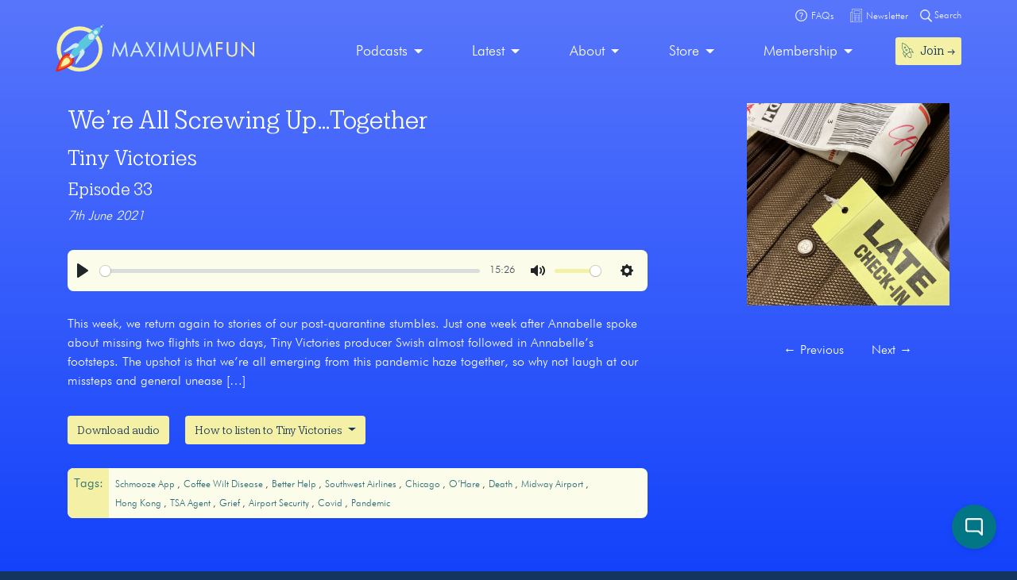

--- FILE ---
content_type: text/html; charset=UTF-8
request_url: https://maximumfun.org/episodes/tiny-victories/were-all-screwing-up-together/
body_size: 16414
content:
<!doctype html>
<html lang="en-US">
<head>

	<script>
(function(i,s,o,g,r,a,m){i['GoogleAnalyticsObject']=r;i[r]=i[r]||function(){
(i[r].q=i[r].q||[]).push(arguments)},i[r].l=1*new Date();a=s.createElement(o),
m=s.getElementsByTagName(o)[0];a.async=1;a.src=g;m.parentNode.insertBefore(a,m)
})(window,document,'script','https://www.google-analytics.com/analytics.js','ga');

ga('create', 'UA-82908-1', 'auto');
ga('send', 'pageview');
</script>   
	<meta charset="UTF-8">
	<meta name="viewport" content="width=device-width, initial-scale=1, shrink-to-fit=no">	
	<title>We’re All Screwing Up…Together | Maximum Fun</title>
	<style>img:is([sizes="auto" i], [sizes^="auto," i]) { contain-intrinsic-size: 3000px 1500px }</style>
	
<!-- The SEO Framework by Sybre Waaijer -->
<link rel="canonical" href="https://maximumfun.org/episodes/tiny-victories/were-all-screwing-up-together/" />
<meta name="description" content="This week, we return again to stories of our post-quarantine stumbles. Just one week after Annabelle spoke about missing two flights in two days…" />
<meta property="og:type" content="article" />
<meta property="og:locale" content="en_US" />
<meta property="og:site_name" content="Maximum Fun" />
<meta property="og:title" content="We’re All Screwing Up…Together | Maximum Fun" />
<meta property="og:description" content="This week, we return again to stories of our post-quarantine stumbles. Just one week after Annabelle spoke about missing two flights in two days, Tiny Victories producer Swish almost followed in…" />
<meta property="og:url" content="https://maximumfun.org/episodes/tiny-victories/were-all-screwing-up-together/" />
<meta property="og:image" content="https://maximumfun.org/wp-content/uploads/2021/06/TV-LateBag.png" />
<meta property="og:image:width" content="700" />
<meta property="og:image:height" content="700" />
<meta property="article:published_time" content="2021-06-07T10:00:50+00:00" />
<meta property="article:modified_time" content="2021-06-07T17:50:25+00:00" />
<meta name="twitter:card" content="summary_large_image" />
<meta name="twitter:creator" content="@Swish" />
<meta name="twitter:title" content="We’re All Screwing Up…Together | Maximum Fun" />
<meta name="twitter:description" content="This week, we return again to stories of our post-quarantine stumbles. Just one week after Annabelle spoke about missing two flights in two days, Tiny Victories producer Swish almost followed in…" />
<meta name="twitter:image" content="https://maximumfun.org/wp-content/uploads/2021/06/TV-LateBag.png" />
<meta name="google-site-verification" content="ZtBXlFs7NGUys92jWajeBVmnBoEcDYLg8KTtvuKOQ_o" />
<script type="application/ld+json">{"@context":"https://schema.org","@graph":[{"@type":"WebSite","@id":"https://maximumfun.org/#/schema/WebSite","url":"https://maximumfun.org/","name":"Maximum Fun","description":"A worker-owned network of artist-owned shows supported – directly – by you!","inLanguage":"en-US","potentialAction":{"@type":"SearchAction","target":{"@type":"EntryPoint","urlTemplate":"https://maximumfun.org/search/{search_term_string}/"},"query-input":"required name=search_term_string"},"publisher":{"@type":"Organization","@id":"https://maximumfun.org/#/schema/Organization","name":"Maximum Fun","url":"https://maximumfun.org/","logo":{"@type":"ImageObject","url":"https://maximumfun.org/wp-content/uploads/2019/02/cropped-favicon-512x512.png","contentUrl":"https://maximumfun.org/wp-content/uploads/2019/02/cropped-favicon-512x512.png","width":512,"height":512}}},{"@type":"WebPage","@id":"https://maximumfun.org/episodes/tiny-victories/were-all-screwing-up-together/","url":"https://maximumfun.org/episodes/tiny-victories/were-all-screwing-up-together/","name":"We’re All Screwing Up…Together | Maximum Fun","description":"This week, we return again to stories of our post-quarantine stumbles. Just one week after Annabelle spoke about missing two flights in two days…","inLanguage":"en-US","isPartOf":{"@id":"https://maximumfun.org/#/schema/WebSite"},"breadcrumb":{"@type":"BreadcrumbList","@id":"https://maximumfun.org/#/schema/BreadcrumbList","itemListElement":[{"@type":"ListItem","position":1,"item":"https://maximumfun.org/","name":"Maximum Fun"},{"@type":"ListItem","position":2,"item":"https://maximumfun.org/episodes/","name":"Episodes"},{"@type":"ListItem","position":3,"item":"https://maximumfun.org/parent-podcast/tiny-victories/","name":"Tiny Victories"},{"@type":"ListItem","position":4,"name":"We’re All Screwing Up…Together"}]},"potentialAction":{"@type":"ReadAction","target":"https://maximumfun.org/episodes/tiny-victories/were-all-screwing-up-together/"},"datePublished":"2021-06-07T10:00:50+00:00","dateModified":"2021-06-07T17:50:25+00:00","author":{"@type":"Person","@id":"https://maximumfun.org/#/schema/Person/68d72c4ca6a069b59f515900ed8618e5","name":"Laura Swisher","sameAs":"https://twitter.com/Swish"}}]}</script>
<!-- / The SEO Framework by Sybre Waaijer | 5.12ms meta | 0.53ms boot -->


<link rel="alternate" type="application/rss+xml" title="Maximum Fun &raquo; Feed" href="https://maximumfun.org/feed/" />
<link rel="alternate" type="application/rss+xml" title="Maximum Fun &raquo; Comments Feed" href="https://maximumfun.org/comments/feed/" />
<link rel='stylesheet' id='wp-block-library-css' href='https://maximumfun.org/wp-includes/css/dist/block-library/style.min.css?ver=6.8.3' type='text/css' media='all' />
<style id='classic-theme-styles-inline-css' type='text/css'>
/*! This file is auto-generated */
.wp-block-button__link{color:#fff;background-color:#32373c;border-radius:9999px;box-shadow:none;text-decoration:none;padding:calc(.667em + 2px) calc(1.333em + 2px);font-size:1.125em}.wp-block-file__button{background:#32373c;color:#fff;text-decoration:none}
</style>
<style id='hot-random-image-hot-random-image-block-style-inline-css' type='text/css'>
/*!***************************************************************************************************************************************************************************************************************************************!*\
  !*** css ./node_modules/css-loader/dist/cjs.js??ruleSet[1].rules[4].use[1]!./node_modules/postcss-loader/dist/cjs.js??ruleSet[1].rules[4].use[2]!./node_modules/sass-loader/dist/cjs.js??ruleSet[1].rules[4].use[3]!./src/style.scss ***!
  \***************************************************************************************************************************************************************************************************************************************/
/**
 * The following styles get applied both on the front of your site
 * and in the editor.
 *
 * Replace them with your own styles or remove the file completely.
 */

/*# sourceMappingURL=style-index.css.map*/
</style>
<style id='safe-svg-svg-icon-style-inline-css' type='text/css'>
.safe-svg-cover{text-align:center}.safe-svg-cover .safe-svg-inside{display:inline-block;max-width:100%}.safe-svg-cover svg{fill:currentColor;height:100%;max-height:100%;max-width:100%;width:100%}

</style>
<link rel='stylesheet' id='wp-components-css' href='https://maximumfun.org/wp-includes/css/dist/components/style.min.css?ver=6.8.3' type='text/css' media='all' />
<link rel='stylesheet' id='wp-preferences-css' href='https://maximumfun.org/wp-includes/css/dist/preferences/style.min.css?ver=6.8.3' type='text/css' media='all' />
<link rel='stylesheet' id='wp-block-editor-css' href='https://maximumfun.org/wp-includes/css/dist/block-editor/style.min.css?ver=6.8.3' type='text/css' media='all' />
<link rel='stylesheet' id='popup-maker-block-library-style-css' href='https://maximumfun.org/wp-content/plugins/popup-maker/dist/packages/block-library-style.css?ver=dbea705cfafe089d65f1' type='text/css' media='all' />
<style id='global-styles-inline-css' type='text/css'>
:root{--wp--preset--aspect-ratio--square: 1;--wp--preset--aspect-ratio--4-3: 4/3;--wp--preset--aspect-ratio--3-4: 3/4;--wp--preset--aspect-ratio--3-2: 3/2;--wp--preset--aspect-ratio--2-3: 2/3;--wp--preset--aspect-ratio--16-9: 16/9;--wp--preset--aspect-ratio--9-16: 9/16;--wp--preset--color--black: #000000;--wp--preset--color--cyan-bluish-gray: #abb8c3;--wp--preset--color--white: #ffffff;--wp--preset--color--pale-pink: #f78da7;--wp--preset--color--vivid-red: #cf2e2e;--wp--preset--color--luminous-vivid-orange: #ff6900;--wp--preset--color--luminous-vivid-amber: #fcb900;--wp--preset--color--light-green-cyan: #7bdcb5;--wp--preset--color--vivid-green-cyan: #00d084;--wp--preset--color--pale-cyan-blue: #8ed1fc;--wp--preset--color--vivid-cyan-blue: #0693e3;--wp--preset--color--vivid-purple: #9b51e0;--wp--preset--gradient--vivid-cyan-blue-to-vivid-purple: linear-gradient(135deg,rgba(6,147,227,1) 0%,rgb(155,81,224) 100%);--wp--preset--gradient--light-green-cyan-to-vivid-green-cyan: linear-gradient(135deg,rgb(122,220,180) 0%,rgb(0,208,130) 100%);--wp--preset--gradient--luminous-vivid-amber-to-luminous-vivid-orange: linear-gradient(135deg,rgba(252,185,0,1) 0%,rgba(255,105,0,1) 100%);--wp--preset--gradient--luminous-vivid-orange-to-vivid-red: linear-gradient(135deg,rgba(255,105,0,1) 0%,rgb(207,46,46) 100%);--wp--preset--gradient--very-light-gray-to-cyan-bluish-gray: linear-gradient(135deg,rgb(238,238,238) 0%,rgb(169,184,195) 100%);--wp--preset--gradient--cool-to-warm-spectrum: linear-gradient(135deg,rgb(74,234,220) 0%,rgb(151,120,209) 20%,rgb(207,42,186) 40%,rgb(238,44,130) 60%,rgb(251,105,98) 80%,rgb(254,248,76) 100%);--wp--preset--gradient--blush-light-purple: linear-gradient(135deg,rgb(255,206,236) 0%,rgb(152,150,240) 100%);--wp--preset--gradient--blush-bordeaux: linear-gradient(135deg,rgb(254,205,165) 0%,rgb(254,45,45) 50%,rgb(107,0,62) 100%);--wp--preset--gradient--luminous-dusk: linear-gradient(135deg,rgb(255,203,112) 0%,rgb(199,81,192) 50%,rgb(65,88,208) 100%);--wp--preset--gradient--pale-ocean: linear-gradient(135deg,rgb(255,245,203) 0%,rgb(182,227,212) 50%,rgb(51,167,181) 100%);--wp--preset--gradient--electric-grass: linear-gradient(135deg,rgb(202,248,128) 0%,rgb(113,206,126) 100%);--wp--preset--gradient--midnight: linear-gradient(135deg,rgb(2,3,129) 0%,rgb(40,116,252) 100%);--wp--preset--font-size--small: 13px;--wp--preset--font-size--medium: 20px;--wp--preset--font-size--large: 36px;--wp--preset--font-size--x-large: 42px;--wp--preset--spacing--20: 0.44rem;--wp--preset--spacing--30: 0.67rem;--wp--preset--spacing--40: 1rem;--wp--preset--spacing--50: 1.5rem;--wp--preset--spacing--60: 2.25rem;--wp--preset--spacing--70: 3.38rem;--wp--preset--spacing--80: 5.06rem;--wp--preset--shadow--natural: 6px 6px 9px rgba(0, 0, 0, 0.2);--wp--preset--shadow--deep: 12px 12px 50px rgba(0, 0, 0, 0.4);--wp--preset--shadow--sharp: 6px 6px 0px rgba(0, 0, 0, 0.2);--wp--preset--shadow--outlined: 6px 6px 0px -3px rgba(255, 255, 255, 1), 6px 6px rgba(0, 0, 0, 1);--wp--preset--shadow--crisp: 6px 6px 0px rgba(0, 0, 0, 1);}:where(.is-layout-flex){gap: 0.5em;}:where(.is-layout-grid){gap: 0.5em;}body .is-layout-flex{display: flex;}.is-layout-flex{flex-wrap: wrap;align-items: center;}.is-layout-flex > :is(*, div){margin: 0;}body .is-layout-grid{display: grid;}.is-layout-grid > :is(*, div){margin: 0;}:where(.wp-block-columns.is-layout-flex){gap: 2em;}:where(.wp-block-columns.is-layout-grid){gap: 2em;}:where(.wp-block-post-template.is-layout-flex){gap: 1.25em;}:where(.wp-block-post-template.is-layout-grid){gap: 1.25em;}.has-black-color{color: var(--wp--preset--color--black) !important;}.has-cyan-bluish-gray-color{color: var(--wp--preset--color--cyan-bluish-gray) !important;}.has-white-color{color: var(--wp--preset--color--white) !important;}.has-pale-pink-color{color: var(--wp--preset--color--pale-pink) !important;}.has-vivid-red-color{color: var(--wp--preset--color--vivid-red) !important;}.has-luminous-vivid-orange-color{color: var(--wp--preset--color--luminous-vivid-orange) !important;}.has-luminous-vivid-amber-color{color: var(--wp--preset--color--luminous-vivid-amber) !important;}.has-light-green-cyan-color{color: var(--wp--preset--color--light-green-cyan) !important;}.has-vivid-green-cyan-color{color: var(--wp--preset--color--vivid-green-cyan) !important;}.has-pale-cyan-blue-color{color: var(--wp--preset--color--pale-cyan-blue) !important;}.has-vivid-cyan-blue-color{color: var(--wp--preset--color--vivid-cyan-blue) !important;}.has-vivid-purple-color{color: var(--wp--preset--color--vivid-purple) !important;}.has-black-background-color{background-color: var(--wp--preset--color--black) !important;}.has-cyan-bluish-gray-background-color{background-color: var(--wp--preset--color--cyan-bluish-gray) !important;}.has-white-background-color{background-color: var(--wp--preset--color--white) !important;}.has-pale-pink-background-color{background-color: var(--wp--preset--color--pale-pink) !important;}.has-vivid-red-background-color{background-color: var(--wp--preset--color--vivid-red) !important;}.has-luminous-vivid-orange-background-color{background-color: var(--wp--preset--color--luminous-vivid-orange) !important;}.has-luminous-vivid-amber-background-color{background-color: var(--wp--preset--color--luminous-vivid-amber) !important;}.has-light-green-cyan-background-color{background-color: var(--wp--preset--color--light-green-cyan) !important;}.has-vivid-green-cyan-background-color{background-color: var(--wp--preset--color--vivid-green-cyan) !important;}.has-pale-cyan-blue-background-color{background-color: var(--wp--preset--color--pale-cyan-blue) !important;}.has-vivid-cyan-blue-background-color{background-color: var(--wp--preset--color--vivid-cyan-blue) !important;}.has-vivid-purple-background-color{background-color: var(--wp--preset--color--vivid-purple) !important;}.has-black-border-color{border-color: var(--wp--preset--color--black) !important;}.has-cyan-bluish-gray-border-color{border-color: var(--wp--preset--color--cyan-bluish-gray) !important;}.has-white-border-color{border-color: var(--wp--preset--color--white) !important;}.has-pale-pink-border-color{border-color: var(--wp--preset--color--pale-pink) !important;}.has-vivid-red-border-color{border-color: var(--wp--preset--color--vivid-red) !important;}.has-luminous-vivid-orange-border-color{border-color: var(--wp--preset--color--luminous-vivid-orange) !important;}.has-luminous-vivid-amber-border-color{border-color: var(--wp--preset--color--luminous-vivid-amber) !important;}.has-light-green-cyan-border-color{border-color: var(--wp--preset--color--light-green-cyan) !important;}.has-vivid-green-cyan-border-color{border-color: var(--wp--preset--color--vivid-green-cyan) !important;}.has-pale-cyan-blue-border-color{border-color: var(--wp--preset--color--pale-cyan-blue) !important;}.has-vivid-cyan-blue-border-color{border-color: var(--wp--preset--color--vivid-cyan-blue) !important;}.has-vivid-purple-border-color{border-color: var(--wp--preset--color--vivid-purple) !important;}.has-vivid-cyan-blue-to-vivid-purple-gradient-background{background: var(--wp--preset--gradient--vivid-cyan-blue-to-vivid-purple) !important;}.has-light-green-cyan-to-vivid-green-cyan-gradient-background{background: var(--wp--preset--gradient--light-green-cyan-to-vivid-green-cyan) !important;}.has-luminous-vivid-amber-to-luminous-vivid-orange-gradient-background{background: var(--wp--preset--gradient--luminous-vivid-amber-to-luminous-vivid-orange) !important;}.has-luminous-vivid-orange-to-vivid-red-gradient-background{background: var(--wp--preset--gradient--luminous-vivid-orange-to-vivid-red) !important;}.has-very-light-gray-to-cyan-bluish-gray-gradient-background{background: var(--wp--preset--gradient--very-light-gray-to-cyan-bluish-gray) !important;}.has-cool-to-warm-spectrum-gradient-background{background: var(--wp--preset--gradient--cool-to-warm-spectrum) !important;}.has-blush-light-purple-gradient-background{background: var(--wp--preset--gradient--blush-light-purple) !important;}.has-blush-bordeaux-gradient-background{background: var(--wp--preset--gradient--blush-bordeaux) !important;}.has-luminous-dusk-gradient-background{background: var(--wp--preset--gradient--luminous-dusk) !important;}.has-pale-ocean-gradient-background{background: var(--wp--preset--gradient--pale-ocean) !important;}.has-electric-grass-gradient-background{background: var(--wp--preset--gradient--electric-grass) !important;}.has-midnight-gradient-background{background: var(--wp--preset--gradient--midnight) !important;}.has-small-font-size{font-size: var(--wp--preset--font-size--small) !important;}.has-medium-font-size{font-size: var(--wp--preset--font-size--medium) !important;}.has-large-font-size{font-size: var(--wp--preset--font-size--large) !important;}.has-x-large-font-size{font-size: var(--wp--preset--font-size--x-large) !important;}
:where(.wp-block-post-template.is-layout-flex){gap: 1.25em;}:where(.wp-block-post-template.is-layout-grid){gap: 1.25em;}
:where(.wp-block-columns.is-layout-flex){gap: 2em;}:where(.wp-block-columns.is-layout-grid){gap: 2em;}
:root :where(.wp-block-pullquote){font-size: 1.5em;line-height: 1.6;}
</style>
<link rel='stylesheet' id='main-css' href='https://maximumfun.org/wp-content/themes/maximumfun/assets/css/main.min.css?ver=31.7.20' type='text/css' media='all' />
<script type="text/javascript" src="https://maximumfun.org/wp-includes/js/jquery/jquery.min.js?ver=3.7.1" id="jquery-core-js"></script>
<script type="text/javascript" src="https://maximumfun.org/wp-includes/js/jquery/jquery-migrate.min.js?ver=3.4.1" id="jquery-migrate-js"></script>
<script type="text/javascript" src="https://maximumfun.org/wp-includes/js/jquery/ui/core.min.js?ver=1.13.3" id="jquery-ui-core-js"></script>
<script type="text/javascript" src="https://maximumfun.org/wp-includes/js/jquery/ui/mouse.min.js?ver=1.13.3" id="jquery-ui-mouse-js"></script>
<script type="text/javascript" src="https://maximumfun.org/wp-includes/js/jquery/ui/sortable.min.js?ver=1.13.3" id="jquery-ui-sortable-js"></script>
<script type="text/javascript" src="https://maximumfun.org/wp-includes/js/jquery/ui/resizable.min.js?ver=1.13.3" id="jquery-ui-resizable-js"></script>
<script type="text/javascript" src="https://maximumfun.org/wp-content/plugins/advanced-custom-fields-pro/assets/build/js/acf.min.js?ver=6.7.0.2" id="acf-js"></script>
<script type="text/javascript" src="https://maximumfun.org/wp-includes/js/dist/dom-ready.min.js?ver=f77871ff7694fffea381" id="wp-dom-ready-js"></script>
<script type="text/javascript" src="https://maximumfun.org/wp-includes/js/dist/hooks.min.js?ver=4d63a3d491d11ffd8ac6" id="wp-hooks-js"></script>
<script type="text/javascript" src="https://maximumfun.org/wp-includes/js/dist/i18n.min.js?ver=5e580eb46a90c2b997e6" id="wp-i18n-js"></script>
<script type="text/javascript" id="wp-i18n-js-after">
/* <![CDATA[ */
wp.i18n.setLocaleData( { 'text direction\u0004ltr': [ 'ltr' ] } );
/* ]]> */
</script>
<script type="text/javascript" src="https://maximumfun.org/wp-includes/js/dist/a11y.min.js?ver=3156534cc54473497e14" id="wp-a11y-js"></script>
<script type="text/javascript" src="https://maximumfun.org/wp-content/plugins/advanced-custom-fields-pro/assets/build/js/acf-input.min.js?ver=6.7.0.2" id="acf-input-js"></script>
<script type="text/javascript" src="https://maximumfun.org/wp-content/plugins/ACF-Conditional-Taxonomy-Rules-master/includes/input_conditional_taxonomy.js?ver=3.0.0" id="acf-input-conditional-taxonomy-js"></script>
<link rel="https://api.w.org/" href="https://maximumfun.org/wp-json/" /><link rel="alternate" title="JSON" type="application/json" href="https://maximumfun.org/wp-json/wp/v2/episode/84239" /><link rel="EditURI" type="application/rsd+xml" title="RSD" href="https://maximumfun.org/xmlrpc.php?rsd" />
<link rel="alternate" title="oEmbed (JSON)" type="application/json+oembed" href="https://maximumfun.org/wp-json/oembed/1.0/embed?url=https%3A%2F%2Fmaximumfun.org%2Fepisodes%2Ftiny-victories%2Fwere-all-screwing-up-together%2F" />
<link rel="alternate" title="oEmbed (XML)" type="text/xml+oembed" href="https://maximumfun.org/wp-json/oembed/1.0/embed?url=https%3A%2F%2Fmaximumfun.org%2Fepisodes%2Ftiny-victories%2Fwere-all-screwing-up-together%2F&#038;format=xml" />
<link rel="icon" href="https://maximumfun.org/wp-content/uploads/2019/02/cropped-favicon-512x512-32x32.png" sizes="32x32" />
<link rel="icon" href="https://maximumfun.org/wp-content/uploads/2019/02/cropped-favicon-512x512-192x192.png" sizes="192x192" />
<link rel="apple-touch-icon" href="https://maximumfun.org/wp-content/uploads/2019/02/cropped-favicon-512x512-180x180.png" />
<meta name="msapplication-TileImage" content="https://maximumfun.org/wp-content/uploads/2019/02/cropped-favicon-512x512-270x270.png" />
		<style type="text/css" id="wp-custom-css">
			@media (max-width:565px) {
.btn-podcast-about,.btn-podcast-subscribe {
	margin-top:15px
}
	}		</style>
		            
        
        
            
            <style>
                                    		
                        	
                                                                                                #internal-header {
                                     
                                                                                    				                    background: linear-gradient(#5876fc, #1040fa);                
                                                                                                              
                                                  
        }
         #podcast-hero-site-title h1, #podcast-hero-site-intro p, #episode-title h1, #transcript-title h1, #transcript-from-episode p,  #single-episode-number h3, #single-episode-description p {
            color:#FFFFFF!important;

        }
        #podcast-hero-site-intro p a, #single-episode-description p a, #transcript-from-episode p a {
            color:#FFFFFF!important;
            text-decoration: underline;
        }
        #single-episode-podcast h2 a, #episode-previous a, #episode-next a, #transcript-episode-previous a, #transcript-episode-next a  {
            color:#FFFFFF!important;
        }
	 
        	        
        #podcast-about-panel {
                        background-color:#1040fa;            
                        
                                 }
        #podcast-about-panel-about-the-show-title h2, #podcast-about-panel-people-title h3, #podcast-about-panel-about-the-show-description p, #podcast-about-panel-about-the-show-description ul li, #podcast-about-panel-about-the-show-description ol li, #podcast-about-panel-how-to-listen-title h2, #podcast-about-panel-share-title h3, #podcast-about-panel-how-to-listen-intro p, #podcast-about-panel-people .team-page-loop-item-role p, .team-page-loop-item-title h4 { 
            color:#FFFFFF;
        }
        #podcast-about-panel-about-the-show-description p a, #podcast-about-panel-about-the-show-description ul li a, #podcast-about-panel-about-the-show-description ol li a, #podcast-about-panel-people .team-page-loop-item-title h4 a { 
            color:#FFFFFF!important;
            text-decoration: underline;
        }
        
    </style>
                     
                 
<meta name="generator" content="WP Rocket 3.20.1.2" data-wpr-features="wpr_desktop" /></head>

<body data-rsssl=1 class="wp-singular episode-template-default single single-episode postid-84239 wp-theme-maximumfun">            
	<section data-rocket-location-hash="0471c4011f8021d1c9d8d67c930e2359" id="header-top-search">
	<div data-rocket-location-hash="6005da2017e5fd3302f88d75d9af55c2" class="container">
		<div data-rocket-location-hash="8cf8b233c168af269a213b6e05d249f9" class="row">			
			<div class="col-12">				
				<form role="search" method="get" id="header-top-search-form" action="/search">					
					<div id="search-input-wrapper">
					<label class="screen-reader-text" for="s">Search for:</label>
						<input type="text" value="" name="_term" id="s" required placeholder="Enter your search term (e.g. 'The Adventure Zone')" autocomplete="off"/>						
						<button type="submit" id="search-submit"><img src="https://maximumfun.org/wp-content/themes/maximumfun/assets/img/search-icon.svg" alt="Magnifying glass" /></button>
						</div>	
					<button type="button" id="close-search"><img src="https://maximumfun.org/wp-content/themes/maximumfun/assets/img/close-button.svg" alt="Close" /></button>
				</form>				
			</div>
			<div class="col-12" id="popular-searches">
				<div id="popular-search-title">
				Popular searches: 				</div>
				<div id="popular-search-results">
				<ul>
						<li>
							<a href="https://maximumfun.org/search/?_term=The%20Adventure%20Zone" target="">The Adventure Zone</a>
								</li>
						<li>
							<a href="https://maximumfun.org/search/?_term=Judge%20John%20Hodgman" target="">Judge John Hodgman</a>
								</li>
						</ul>
					</div>
			</div>
		</div>
	</div>
</section>    	<section data-rocket-location-hash="1f0ca30972dbf85b6584569c02d6c531" id="header-top-bar">
	<div data-rocket-location-hash="0841f15ebf099eeaba6f2c7f735d0671" class="container">
		<div data-rocket-location-hash="ca722c0fa35488ed8b185d1aa84c8a90" class="row">
			<div class="col-12" id="email-search-faqs">
				<div class="menu-top-bar-container"><ul id="menu-top-bar" class="menu"><li id="menu-item-52970" class="menu-item menu-item-type-custom menu-item-object-custom menu-item-52970"><a href="https://maximumfun.org/join" class="btn btn-sm btn-nav-item mobile-only"><img src="https://maximumfun.org/wp-content/uploads/2019/02/rocket-icon.svg" alt="Icon" class="menu-icon" /><span class="link-text">Join  →</span></a></li>
<li id="menu-item-65311" class="menu-item menu-item-type-custom menu-item-object-custom menu-item-65311"><a target="_blank" href="https://maximum-fun-faq.groovehq.com/help"><img src="https://maximumfun.org/wp-content/uploads/2019/03/faqs-icon.svg" alt="Icon" class="menu-icon" /><span class="link-text">FAQs</span></a></li>
<li id="menu-item-117764" class="menu-item menu-item-type-custom menu-item-object-custom menu-item-117764"><a target="_blank" href="https://www.maximumfun.org/newsletter"><img src="https://maximumfun.org/wp-content/uploads/2023/08/news-icon-white.svg" alt="Icon" class="menu-icon" /><span class="link-text">Newsletter</span></a></li>
</ul></div>				<button id="search-icon-top-bar" type="button"><img src="https://maximumfun.org/wp-content/themes/maximumfun/assets/img/search-icon.svg" width="15" alt="Magnifying glass"/> Search</button>
				</ul>
			</div>
		</div>
	</div>
</section>	  
        <header data-rocket-location-hash="49cdd74247145ede07c39fb800d809ce" id="internal-header">		
		<section data-rocket-location-hash="5bab9edc898813a3d3db74fcce1ed6ea" id="hero-navbar">
	<div data-rocket-location-hash="04b24f2a01e05ca636ff58e62299aa1e" class="container">
		<div class="row">
			<div class="col-12">
				<nav class="navbar navbar-expand-md" role="navigation" id="main-nav">
					<a class="navbar-brand" href="https://maximumfun.org">
																		<img src="https://maximumfun.org/wp-content/uploads/2019/03/logo.svg" alt="Maximum Fun Logo"/>
											</a>					
					<div id="mf-navbar-collapse" class="collapse navbar-collapse"><ul id="menu-main-menu" class="nav navbar-nav"><li itemscope="itemscope"  role="menuitem" itemtype="https://www.schema.org/SiteNavigationElement" id="menu-item-220" class="menu-item menu-item-type-custom menu-item-object-custom menu-item-has-children dropdown menu-item-220 nav-item"><a title="Our shows are made by hand for you" href="#" data-toggle="dropdown" aria-haspopup="true" aria-expanded="false" class="dropdown-toggle nav-link" id="menu-item-dropdown-220">Podcasts</a>
<ul class="dropdown-menu" aria-labelledby="menu-item-dropdown-220" role="menu">
	<li itemscope="itemscope"  role="menuitem" itemtype="https://www.schema.org/SiteNavigationElement" id="menu-item-226" class="menu-item menu-item-type-custom menu-item-object-custom menu-item-226 nav-item"><a title="Our podcasts" href="https://maximumfun.org/podcasts/?_tag=active" class="dropdown-item">Our podcasts</a></li>
	<li itemscope="itemscope"  role="menuitem" itemtype="https://www.schema.org/SiteNavigationElement" id="menu-item-110035" class="menu-item menu-item-type-custom menu-item-object-custom menu-item-110035 nav-item"><a title="About our shows" href="https://maximumfun.org/our-shows/" class="dropdown-item">About our shows</a></li>
	<li itemscope="itemscope"  role="menuitem" itemtype="https://www.schema.org/SiteNavigationElement" id="menu-item-225" class="menu-item menu-item-type-custom menu-item-object-custom menu-item-225 nav-item"><a title="New to MaxFun" href="https://maximumfun.org/podcasts/?_tag=new-to-maxfun" class="dropdown-item">New to MaxFun</a></li>
</ul>
</li>
<li itemscope="itemscope"  role="menuitem" itemtype="https://www.schema.org/SiteNavigationElement" id="menu-item-222" class="menu-item menu-item-type-custom menu-item-object-custom menu-item-has-children dropdown menu-item-222 nav-item"><a title="Latest" href="#" data-toggle="dropdown" aria-haspopup="true" aria-expanded="false" class="dropdown-toggle nav-link" id="menu-item-dropdown-222">Latest</a>
<ul class="dropdown-menu" aria-labelledby="menu-item-dropdown-222" role="menu">
	<li itemscope="itemscope"  role="menuitem" itemtype="https://www.schema.org/SiteNavigationElement" id="menu-item-229" class="menu-item menu-item-type-custom menu-item-object-custom menu-item-229 nav-item"><a title="Episodes" href="https://maximumfun.org/episodes/" class="dropdown-item"><img src="https://maximumfun.org/wp-content/uploads/2019/03/headphones-icon.svg" alt="Icon" class="menu-icon" /><span class="link-text">Episodes</span></a></li>
	<li itemscope="itemscope"  role="menuitem" itemtype="https://www.schema.org/SiteNavigationElement" id="menu-item-2368" class="menu-item menu-item-type-custom menu-item-object-custom menu-item-2368 nav-item"><a title="Transcripts" href="https://maximumfun.org/transcripts/" class="dropdown-item"><img src="https://maximumfun.org/wp-content/uploads/2019/05/transcripts-icon.svg" alt="Icon" class="menu-icon" /><span class="link-text">Transcripts</span></a></li>
	<li itemscope="itemscope"  role="menuitem" itemtype="https://www.schema.org/SiteNavigationElement" id="menu-item-233" class="menu-item menu-item-type-custom menu-item-object-custom menu-item-233 nav-item"><a title="Discover" href="https://maximumfun.org/discover/" class="dropdown-item"><img src="https://maximumfun.org/wp-content/uploads/2019/03/discover-icon.svg" alt="Icon" class="menu-icon" /><span class="link-text">Discover</span></a></li>
	<li itemscope="itemscope"  role="menuitem" itemtype="https://www.schema.org/SiteNavigationElement" id="menu-item-230" class="menu-item menu-item-type-custom menu-item-object-custom menu-item-230 nav-item"><a title="News" href="https://maximumfun.org/news/" class="dropdown-item"><img src="https://maximumfun.org/wp-content/uploads/2019/03/news-icon.svg" alt="Icon" class="menu-icon" /><span class="link-text">News</span></a></li>
	<li itemscope="itemscope"  role="menuitem" itemtype="https://www.schema.org/SiteNavigationElement" id="menu-item-231" class="menu-item menu-item-type-custom menu-item-object-custom menu-item-231 nav-item"><a title="Events Calendar" href="https://maximumfun.org/calendar/" class="dropdown-item"><img src="https://maximumfun.org/wp-content/uploads/2019/03/events-icon.svg" alt="Icon" class="menu-icon" /><span class="link-text">Events Calendar</span></a></li>
</ul>
</li>
<li itemscope="itemscope"  role="menuitem" itemtype="https://www.schema.org/SiteNavigationElement" id="menu-item-223" class="menu-item menu-item-type-custom menu-item-object-custom menu-item-has-children dropdown menu-item-223 nav-item"><a title="About" href="#" data-toggle="dropdown" aria-haspopup="true" aria-expanded="false" class="dropdown-toggle nav-link" id="menu-item-dropdown-223">About</a>
<ul class="dropdown-menu" aria-labelledby="menu-item-dropdown-223" role="menu">
	<li itemscope="itemscope"  role="menuitem" itemtype="https://www.schema.org/SiteNavigationElement" id="menu-item-235" class="menu-item menu-item-type-custom menu-item-object-custom menu-item-235 nav-item"><a title="About MaxFun" href="https://maximumfun.org/about-maxfun/" class="dropdown-item">About MaxFun</a></li>
	<li itemscope="itemscope"  role="menuitem" itemtype="https://www.schema.org/SiteNavigationElement" id="menu-item-46116" class="menu-item menu-item-type-custom menu-item-object-custom menu-item-46116 nav-item"><a title="About co-ops" href="https://maximumfun.org/co-op/" class="dropdown-item">About co-ops</a></li>
	<li itemscope="itemscope"  role="menuitem" itemtype="https://www.schema.org/SiteNavigationElement" id="menu-item-236" class="menu-item menu-item-type-custom menu-item-object-custom menu-item-236 nav-item"><a title="Team" href="https://maximumfun.org/about/team/" class="dropdown-item">Team</a></li>
	<li itemscope="itemscope"  role="menuitem" itemtype="https://www.schema.org/SiteNavigationElement" id="menu-item-254" class="menu-item menu-item-type-custom menu-item-object-custom menu-item-254 nav-item"><a title="Community" href="https://maximumfun.org/community" class="dropdown-item">Community</a></li>
	<li itemscope="itemscope"  role="menuitem" itemtype="https://www.schema.org/SiteNavigationElement" id="menu-item-237" class="menu-item menu-item-type-custom menu-item-object-custom menu-item-237 nav-item"><a title="Jobs" href="https://maximumfun.org/about/jobs/" class="dropdown-item">Jobs</a></li>
	<li itemscope="itemscope"  role="menuitem" itemtype="https://www.schema.org/SiteNavigationElement" id="menu-item-238" class="menu-item menu-item-type-custom menu-item-object-custom menu-item-238 nav-item"><a title="Sponsorship &amp; Advertising" href="https://maximumfun.org/about/sponsorships-and-advertising/" class="dropdown-item">Sponsorship &#038; Advertising</a></li>
</ul>
</li>
<li itemscope="itemscope"  role="menuitem" itemtype="https://www.schema.org/SiteNavigationElement" id="menu-item-224" class="menu-item menu-item-type-custom menu-item-object-custom menu-item-has-children dropdown menu-item-224 nav-item"><a title="Store" href="#" data-toggle="dropdown" aria-haspopup="true" aria-expanded="false" class="dropdown-toggle nav-link" id="menu-item-dropdown-224">Store</a>
<ul class="dropdown-menu" aria-labelledby="menu-item-dropdown-224" role="menu">
	<li itemscope="itemscope"  role="menuitem" itemtype="https://www.schema.org/SiteNavigationElement" id="menu-item-239" class="menu-item menu-item-type-custom menu-item-object-custom menu-item-239 nav-item"><a title="Merch" target="_blank" href="https://maxfunstore.com/" class="dropdown-item divider ">Merch</a></li>
	<li itemscope="itemscope"  role="menuitem" itemtype="https://www.schema.org/SiteNavigationElement" id="menu-item-228" class="menu-item menu-item-type-custom menu-item-object-custom menu-item-228 nav-item"><a title="Buy a Jumbotron" href="https://maximumfun.org/jumbotron" class="dropdown-item">Buy a Jumbotron</a></li>
</ul>
</li>
<li itemscope="itemscope"  role="menuitem" itemtype="https://www.schema.org/SiteNavigationElement" id="menu-item-250" class="menu-item menu-item-type-custom menu-item-object-custom menu-item-has-children dropdown menu-item-250 nav-item"><a title="Membership" href="#" data-toggle="dropdown" aria-haspopup="true" aria-expanded="false" class="dropdown-toggle nav-link" id="menu-item-dropdown-250">Membership</a>
<ul class="dropdown-menu" aria-labelledby="menu-item-dropdown-250" role="menu">
	<li itemscope="itemscope"  role="menuitem" itemtype="https://www.schema.org/SiteNavigationElement" id="menu-item-251" class="menu-item menu-item-type-custom menu-item-object-custom menu-item-251 nav-item"><a title="Start a membership" href="https://maximumfun.org/join" class="dropdown-item">Start a membership</a></li>
	<li itemscope="itemscope"  role="menuitem" itemtype="https://www.schema.org/SiteNavigationElement" id="menu-item-252" class="menu-item menu-item-type-custom menu-item-object-custom menu-item-252 nav-item"><a title="Manage your membership" href="https://maximumfun.org/join#manage" class="dropdown-item">Manage your membership</a></li>
	<li itemscope="itemscope"  role="menuitem" itemtype="https://www.schema.org/SiteNavigationElement" id="menu-item-82688" class="menu-item menu-item-type-custom menu-item-object-custom menu-item-82688 nav-item"><a title="Gift memberships" href="https://maximumfun.org/join/#gift" class="dropdown-item">Gift memberships</a></li>
	<li itemscope="itemscope"  role="menuitem" itemtype="https://www.schema.org/SiteNavigationElement" id="menu-item-82687" class="menu-item menu-item-type-post_type menu-item-object-page menu-item-82687 nav-item"><a title="What is a MaxFun membership?" href="https://maximumfun.org/what-is-a-maxfun-membership/" class="dropdown-item">What is a MaxFun membership?</a></li>
	<li itemscope="itemscope"  role="menuitem" itemtype="https://www.schema.org/SiteNavigationElement" id="menu-item-253" class="menu-item menu-item-type-custom menu-item-object-custom menu-item-253 nav-item"><a title="One-time contribution" href="https://maximumfun.org/onetime" class="dropdown-item">One-time contribution</a></li>
	<li itemscope="itemscope"  role="menuitem" itemtype="https://www.schema.org/SiteNavigationElement" id="menu-item-2584" class="menu-item menu-item-type-custom menu-item-object-custom menu-item-2584 nav-item"><a title="Bonus Content" href="https://maximumfun.org/whatisboco/" class="dropdown-item">Bonus Content</a></li>
	<li itemscope="itemscope"  role="menuitem" itemtype="https://www.schema.org/SiteNavigationElement" id="menu-item-255" class="menu-item menu-item-type-custom menu-item-object-custom menu-item-255 nav-item"><a title="FAQs" href="https://maximumfun.groovehq.com/help_center" class="dropdown-item">FAQs</a></li>
</ul>
</li>
<li itemscope="itemscope"  role="menuitem" itemtype="https://www.schema.org/SiteNavigationElement" id="menu-item-256" class="menu-item menu-item-type-custom menu-item-object-custom menu-item-256 nav-item"><a title="Join" href="https://maximumfun.org/join" class="btn btn-sm btn-nav-item "><img src="https://maximumfun.org/wp-content/uploads/2019/02/rocket-icon.svg" alt="Icon" class="menu-icon" /><span class="link-text">Join</span></a></li>
</ul></div>                    <div id="mobile-join-top-bar">
                    </div>                    					
                    <div id="email-search-faqs-mobile">
						<div class="menu-top-bar-container"><ul id="menu-top-bar-1" class="menu"><li class="menu-item menu-item-type-custom menu-item-object-custom menu-item-52970"><a href="https://maximumfun.org/join" class="btn btn-sm btn-nav-item mobile-only"><img src="https://maximumfun.org/wp-content/uploads/2019/02/rocket-icon.svg" alt="Icon" class="menu-icon" /><span class="link-text">Join  →</span></a></li>
<li class="menu-item menu-item-type-custom menu-item-object-custom menu-item-65311"><a target="_blank" href="https://maximum-fun-faq.groovehq.com/help"><img src="https://maximumfun.org/wp-content/uploads/2019/03/faqs-icon.svg" alt="Icon" class="menu-icon" /><span class="link-text">FAQs</span></a></li>
<li class="menu-item menu-item-type-custom menu-item-object-custom menu-item-117764"><a target="_blank" href="https://www.maximumfun.org/newsletter"><img src="https://maximumfun.org/wp-content/uploads/2023/08/news-icon-white.svg" alt="Icon" class="menu-icon" /><span class="link-text">Newsletter</span></a></li>
</ul></div>						
						<button id="search-icon-mobile" type="button"><img src="https://maximumfun.org/wp-content/themes/maximumfun/assets/img/search-icon.svg" width="20" alt="Magnifying glass"/></button>
					</div>                                             
					<button class="navbar-toggler" type="button" data-toggle="collapse" data-target="#mf-navbar-collapse" aria-controls="mf-navbar-collapse" aria-expanded="false" aria-label="Toggle navigation">
		<span class="navbar-toggler-icon">
			<img src="https://maximumfun.org/wp-content/themes/maximumfun/assets/img/hamburger-icon.svg" alt="Menu icon" id="mobile-nav-icon"/>			
</span>
	</button>                    
				</nav>
			</div>
		</div>
	</div>
</section>       <section data-rocket-location-hash="7a7604d8fb1f517a849254f560b4e891" id="single-episode-hero-content">
	<div data-rocket-location-hash="1ded919732da144e02a015d2156ecef5" class="container">
		<div class="row">
			<div class="col-xl-3 offset-xl-1 col-lg-3 offset-lg-2 col-md-4 offset-md-1 col-8 offset-2 order-md-2">
				<div id="episode-image">
					<img width="400" height="400" src="https://maximumfun.org/wp-content/uploads/2021/06/TV-LateBag-400x400.png" class="img-fluid wp-post-image" alt="" decoding="async" fetchpriority="high" srcset="https://maximumfun.org/wp-content/uploads/2021/06/TV-LateBag-400x400.png 400w, https://maximumfun.org/wp-content/uploads/2021/06/TV-LateBag-300x300.png 300w, https://maximumfun.org/wp-content/uploads/2021/06/TV-LateBag-150x150.png 150w, https://maximumfun.org/wp-content/uploads/2021/06/TV-LateBag.png 700w" sizes="(max-width: 400px) 100vw, 400px" />				</div>
				<div id="episode-next-previous">
					<div id="episode-previous"><a href="https://maximumfun.org/episodes/tiny-victories/tfw-you-learn-your-mom-has-secrets/" rel="prev"><span>←</span> Previous</a></div>
					<div id="episode-next"><a href="https://maximumfun.org/episodes/tiny-victories/15-elephants-on-a-road-trip/" rel="next">Next <span>→</span></a></div>				
				</div>
			</div>
			<div class="col-12 col-sm-10 col-xl-8 col-lg-7 col-md-7 order-md-1">
				<div id="episode-title">
					<h1>
						We’re All Screwing Up&#8230;Together					</h1>
				</div>
				<div id="single-episode-podcast">
					<h2>						
						<a href="https://maximumfun.org/podcasts/tiny-victories">
							Tiny Victories						</a>
					</h2>
				</div>
                				<div id="single-episode-number">
					<h3>Episode 33					
					</h3>					
				</div>
                                <div id="single-episode-posted-by">
                    <p>7th June 2021</p>
                </div>
				<div id="single-episode-player">
					<div data-rocket-location-hash="86e7759ebf0c59d073be9e2ac56e107d" class="container">
						<div class="row">
							<div class="col-12">
                                <!-- built-in -->
                                                                	<audio controls id="episode-player">					
  						<source src="https://cdn.simplecast.com/audio/e4926110-85e1-4981-93c9-eb3e752e3a5e/episodes/1ee4eb2c-93d8-47b3-998f-4d6603a6b4ba/audio/04cd329f-c631-48ba-8b46-afdaa335d5d4/default_tc.mp3" type="audio/mpeg">
						Your browser does not support the audio element.
					</audio>
                                                                
                                
                                
				
								</div>
							</div>
						</div>
				
				</div>
				<div id="single-episode-description">
					<p>
						<p>This week, we return again to stories of our post-quarantine stumbles. Just one week after Annabelle spoke about missing two flights in two days, Tiny Victories producer Swish almost followed in Annabelle’s footsteps. The upshot is that we’re all emerging from this pandemic haze together, so why not laugh at our missteps and general unease [&hellip;]</p>
 </p>
				</div>
				<div id="single-episode-buttons">

					<a href="https://cdn.simplecast.com/audio/e4926110-85e1-4981-93c9-eb3e752e3a5e/episodes/1ee4eb2c-93d8-47b3-998f-4d6603a6b4ba/audio/04cd329f-c631-48ba-8b46-afdaa335d5d4/default_tc.mp3" class="btn btn-md btn-episode-button">Download audio</a>                    
																			
								
                                                            
					<div class="dropdown show">
  <a class="btn btn-md btn-episode-button dropdown-toggle" href="#" role="button" id="dropdownMenuLink" data-toggle="dropdown" aria-haspopup="true" aria-expanded="false">
    How to listen to Tiny Victories  </a>

  <div class="dropdown-menu" aria-labelledby="dropdownMenuLink">
	  			
							<a href="https://feeds.simplecast.com/T8zp1C9J" class="dropdown-item" target="_blank">RSS</a>
					
							<a href="https://podcasts.apple.com/us/podcast/tiny-victories/id1536041849" class="dropdown-item" target="_blank">Apple Podcasts</a>
					
							<a href="https://open.spotify.com/show/0n4F4XN7lgEcKqs5stLyVg" class="dropdown-item" target="_blank">Spotify</a>
					
							<a href="https://pca.st/7zqg81ju" class="dropdown-item" target="_blank">Pocket Casts</a>
					
							<a href="https://podcastaddict.com/podcast/tiny-victories/3139646" class="dropdown-item" target="_blank">Podcast Addict</a>
			  </div>
</div>
				</div>
												<div id="single-episode-tags">
					<div id="single-episode-tags-title">
						<span>Tags:</span>
					</div>
					<div id="single-episode-tags-list">
						
						<ul>
														<li>
								<a href="https://maximumfun.org/episodes/?_tag=schmooze-app">
									Schmooze app								</a>
							</li>
														<li>
								<a href="https://maximumfun.org/episodes/?_tag=coffee-wilt-disease">
									Coffee Wilt Disease								</a>
							</li>
														<li>
								<a href="https://maximumfun.org/episodes/?_tag=better-help">
									Better Help								</a>
							</li>
														<li>
								<a href="https://maximumfun.org/episodes/?_tag=southwest-airlines">
									Southwest Airlines								</a>
							</li>
														<li>
								<a href="https://maximumfun.org/episodes/?_tag=chicago">
									Chicago								</a>
							</li>
														<li>
								<a href="https://maximumfun.org/episodes/?_tag=ohare">
									O’Hare								</a>
							</li>
														<li>
								<a href="https://maximumfun.org/episodes/?_tag=death">
									death								</a>
							</li>
														<li>
								<a href="https://maximumfun.org/episodes/?_tag=midway-airport">
									Midway Airport								</a>
							</li>
														<li>
								<a href="https://maximumfun.org/episodes/?_tag=hong-kong">
									Hong Kong								</a>
							</li>
														<li>
								<a href="https://maximumfun.org/episodes/?_tag=tsa-agent">
									TSA agent								</a>
							</li>
														<li>
								<a href="https://maximumfun.org/episodes/?_tag=grief">
									Grief								</a>
							</li>
														<li>
								<a href="https://maximumfun.org/episodes/?_tag=airport-security">
									airport security								</a>
							</li>
														<li>
								<a href="https://maximumfun.org/episodes/?_tag=covid">
									covid								</a>
							</li>
														<li>
								<a href="https://maximumfun.org/episodes/?_tag=pandemic">
									Pandemic								</a>
							</li>
													</ul>
					</div>
				</div>
							</div>
		</div>
	</div>
</section>			
	</header><span id="nav-trigger"></span><main data-rocket-location-hash="017abcf28b32350aeaade3e1eac54a52" id="single-episode-content">	
	<section data-rocket-location-hash="53f1b598086cba05f8bddb37375f7ccc" id="single-episode-notes-guests">
	<div data-rocket-location-hash="f9357140ee36883ea6064de5d7279a99" class="container">
		<div class="row">
			<div class="col-12 col-sm-12 col-md-5 col-lg-5" id="single-episode-notes">
				<h2>Episode notes</h2>
				    				      					<p>This week, we return again to stories of our post-quarantine stumbles. Just one week after Annabelle spoke about missing two flights in two days, Tiny Victories producer Swish almost followed in Annabelle’s footsteps. The upshot is that we’re <i>all</i> emerging from this pandemic haze together, so why not laugh at our missteps and general unease interacting with the world beyond our homes.</p>
<p><b>Things You Should Stop Worrying About This Week</b></p>
<p><a href="https://www.bbc.com/news/science-environment-57339989">Squids in Spaaaaaaaaccceeee</a></p>
<p><img decoding="async" class="alignnone size-medium wp-image-84240" src="https://maximumfun.org/wp-content/uploads/2021/06/TV-Squids-in-space-300x169.png" alt="" width="300" height="169" srcset="https://maximumfun.org/wp-content/uploads/2021/06/TV-Squids-in-space-300x169.png 300w, https://maximumfun.org/wp-content/uploads/2021/06/TV-Squids-in-space-1024x576.png 1024w, https://maximumfun.org/wp-content/uploads/2021/06/TV-Squids-in-space-768x432.png 768w, https://maximumfun.org/wp-content/uploads/2021/06/TV-Squids-in-space-1536x864.png 1536w, https://maximumfun.org/wp-content/uploads/2021/06/TV-Squids-in-space.png 1600w" sizes="(max-width: 300px) 100vw, 300px" /></p>
<p><a href="https://www.bloomberg.com/news/articles/2021-06-03/hong-kong-parking-spot-sells-for-1-3-million-setting-record">Million dollar parking spots</a></p>
<p><img decoding="async" class="alignnone size-medium wp-image-84242" src="https://maximumfun.org/wp-content/uploads/2021/06/TV-ParkingSpot-300x269.png" alt="" width="300" height="269" srcset="https://maximumfun.org/wp-content/uploads/2021/06/TV-ParkingSpot-300x269.png 300w, https://maximumfun.org/wp-content/uploads/2021/06/TV-ParkingSpot.png 743w" sizes="(max-width: 300px) 100vw, 300px" /></p>
<p><a href="https://techcrunch.com/2021/05/27/a-new-dating-app-schmooze-matches-people-based-on-their-affinity-for-memes/">Meme-based Dating Apps</a></p>
<p><a href="https://www.technologynetworks.com/immunology/news/coffee-killing-fungus-reanimated-to-fight-the-disease-349487">Scientists reanimating a fungus that kills coffee. COFFEE!!!!</a></p>
<p><img loading="lazy" decoding="async" class="alignnone size-medium wp-image-84243" src="https://maximumfun.org/wp-content/uploads/2021/06/ShareYourTVGFX-300x300.png" alt="" width="300" height="300" srcset="https://maximumfun.org/wp-content/uploads/2021/06/ShareYourTVGFX-300x300.png 300w, https://maximumfun.org/wp-content/uploads/2021/06/ShareYourTVGFX-1024x1024.png 1024w, https://maximumfun.org/wp-content/uploads/2021/06/ShareYourTVGFX-150x150.png 150w, https://maximumfun.org/wp-content/uploads/2021/06/ShareYourTVGFX-768x768.png 768w, https://maximumfun.org/wp-content/uploads/2021/06/ShareYourTVGFX-400x400.png 400w, https://maximumfun.org/wp-content/uploads/2021/06/ShareYourTVGFX.png 1080w" sizes="auto, (max-width: 300px) 100vw, 300px" /></p>
<p><b><span style="color: #e32229;">WHY SHARE?</span><br />
</b></p>
<p>We want folks to share their tiny victories on our hotline because, frankly, we’ll assume we’re just talking into the void every week and nothing matters. Prove us wrong. Did you finally do that thing you were putting off? Tiny victory! Reconnect with someone you haven’t been in touch with for ages? Victory! No victory is too tiny.</p>
<p>HOW TO @ US</p>
<p><b>Twitter</b></p>
<p><a href="https://twitter.com/GetTinyPod">@GetTinyPod</a></p>
<p><a href="https://twitter.com/LAGurwitch">@LAGurwitch</a></p>
<p><a href="https://twitter.com/imlaurahouse">@ImLauraHouse</a></p>
<p><a href="https://twitter.com/swish">@Swish</a> (producer Laura Swisher)</p>
<p><b>Instagram</b></p>
<p><a href="https://www.instagram.com/gettinypod/?hl=en">@GetTinyPod</a></p>
 
    				                   
      			                
                                                      
                                
			</div>		
			<div class="col-12 col-sm-12 col-md-6 col-lg-6 offset-lg-1 offset-md-1" id="single-episode-guests-hosts">
				<div id="single-episode-hosts">
				<h2>In this episode...</h2>					
				<div data-rocket-location-hash="d41813fee4980beb3a7eacb7c0b429fa" class="container">
					<div class="row">                        
                                                                                                                    <div class="col-xl-4 col-lg-4 col-md-6 col-sm-4 col-6 team-page-loop-item">
                                                                                                                                    				                                    					
                                                    <div class="team-page-loop-item-image rounded-circle">
								                        <a href="https://maximumfun.org/about/team/annabelle-gurwitch/">
								                            <img width="400" height="400" src="https://maximumfun.org/wp-content/uploads/2020/10/annabelleurwitch-400x400.png" class="img-fluid wp-post-image" alt="" decoding="async" loading="lazy" srcset="https://maximumfun.org/wp-content/uploads/2020/10/annabelleurwitch-400x400.png 400w, https://maximumfun.org/wp-content/uploads/2020/10/annabelleurwitch-300x300.png 300w, https://maximumfun.org/wp-content/uploads/2020/10/annabelleurwitch-150x150.png 150w, https://maximumfun.org/wp-content/uploads/2020/10/annabelleurwitch.png 500w" sizes="auto, (max-width: 400px) 100vw, 400px" />                                                        </a>
							                         </div>
                                                    <div class="team-page-loop-item-title">
                                                        <h4><a href="https://maximumfun.org/about/team/annabelle-gurwitch/">Annabelle Gurwitch</a></h4>
                                                    </div>
                                                                                                                                                                    
                                        Host                                    </div>
                                                                    <div class="col-xl-4 col-lg-4 col-md-6 col-sm-4 col-6 team-page-loop-item">
                                                                                                                                    				                                    					
                                                    <div class="team-page-loop-item-image rounded-circle">
								                        <a href="https://maximumfun.org/about/team/laura-house/">
								                            <img width="400" height="400" src="https://maximumfun.org/wp-content/uploads/2020/10/laurahouse-400x400.png" class="img-fluid wp-post-image" alt="" decoding="async" loading="lazy" srcset="https://maximumfun.org/wp-content/uploads/2020/10/laurahouse-400x400.png 400w, https://maximumfun.org/wp-content/uploads/2020/10/laurahouse-300x300.png 300w, https://maximumfun.org/wp-content/uploads/2020/10/laurahouse-150x150.png 150w, https://maximumfun.org/wp-content/uploads/2020/10/laurahouse.png 500w" sizes="auto, (max-width: 400px) 100vw, 400px" />                                                        </a>
							                         </div>
                                                    <div class="team-page-loop-item-title">
                                                        <h4><a href="https://maximumfun.org/about/team/laura-house/">Laura House</a></h4>
                                                    </div>
                                                                                                                                                                    
                                        Host                                    </div>
                                                                    <div class="col-xl-4 col-lg-4 col-md-6 col-sm-4 col-6 team-page-loop-item">
                                                                                                                                    				                                    					
                                                    <div class="team-page-loop-item-image rounded-circle">
								                        <a href="https://maximumfun.org/about/team/laura-swisher/">
								                            <img width="400" height="400" src="https://maximumfun.org/wp-content/uploads/2019/04/MeetSwish-400x400.jpg" class="img-fluid wp-post-image" alt="" decoding="async" loading="lazy" srcset="https://maximumfun.org/wp-content/uploads/2019/04/MeetSwish-400x400.jpg 400w, https://maximumfun.org/wp-content/uploads/2019/04/MeetSwish-300x300.jpg 300w, https://maximumfun.org/wp-content/uploads/2019/04/MeetSwish-150x150.jpg 150w, https://maximumfun.org/wp-content/uploads/2019/04/MeetSwish-768x768.jpg 768w, https://maximumfun.org/wp-content/uploads/2019/04/MeetSwish.jpg 1000w" sizes="auto, (max-width: 400px) 100vw, 400px" />                                                        </a>
							                         </div>
                                                    <div class="team-page-loop-item-title">
                                                        <h4><a href="https://maximumfun.org/about/team/laura-swisher/">Laura Swisher</a></h4>
                                                    </div>
                                                                                                                                                                    
                                        Producer                                    </div>
                                                            			
                                                                  
						</div>
				</div>
				</div>
                				<div id="single-episode-guests">
				    <h2>Guests</h2>				
					<ul>
                                                    <li>Laura Swisher</li>
                                            </ul>
                </div>
                		</div>
		</div>
	</div>
</section>	
	
<section data-rocket-location-hash="d154ae89adc0cfdb4404a68bf1aadc84" id="podcast-about-panel">
	<div data-rocket-location-hash="504ea679be4187ce2c96ad18a3ea8a38" class="container">
		<div class="row">
			<div class="col-xl-7 col-lg-7 col-md-7">
				<div id="podcast-about-panel-about-the-show">
					<div id="podcast-about-panel-about-the-show-title">
						<h2>About the show</h2>						
					</div>
					<div id="podcast-about-panel-about-the-show-description">
						<p><p>Tiny Victories is the 15 minute podcast that pushes back on the notion that you have to &#8220;go big&#8221; or &#8220;go home&#8221;. Sometimes just <i>going</i> is the victory. Each week, hosts Annabelle Gurwitch and Laura House invite listeners to adopt a TINY victory frame of mind, and share tales of fleeting joys and minor accomplishments in this majorly messed-up world.</p>
<p>What’s your Tiny Victory? Annabelle and Laura invite audience members to share stories on the Tiny Victories Hotline. To send in your Tiny Victory, call (323) 285-1675 or record a voice memo of your victory and email the file to <a href="mailto:tinyvictories@maximumfun.org">tinyvictories@maximumfun.org</a>.</p>
<p>Follow Tiny Victories at @GetTinyPod on <a href="http://www.twitter.com/gettinypod">Twitter</a> and <a href="http://www.instagram.com/gettinypod">Instagram</a>.</p>
<p>Logo by <a href="https://www.blakenewton.com/">Blake Newton</a>.</p>
</p>
					</div>
				</div>
								<div id="podcast-about-panel-contact-details">
				<h4>Get in touch with the show</h4>
				<ul>
						<li>
										
			<a href="mailto://tinyvictories@maximumfun.org" target="_blank">
				
													<img src="https://maximumfun.org/wp-content/uploads/2019/04/mail-icon-dark-green.svg" alt="Envelope Icon" />tinyvictories@maximumfun.org</a>						
									</li>
						<li>
										
			<a href="https://twitter.com/gettinypod" target="_blank">
				
													<img src="https://maximumfun.org/wp-content/uploads/2019/04/Twitter_Logo_Blue.svg" alt="Twitter Logo" />@gettinypod</a>						
									</li>
						<li>
										
			<a href="https://www.instagram.com/gettinypod/" target="_blank">
				
													<img src="https://maximumfun.org/wp-content/uploads/2019/03/insta_icon.svg" alt="Instagram Icon" />@gettinypod</a>						
									</li>
						</ul>
				</div>
				
				
                <div id="podcast-about-panel-people">
                    <div id="podcast-about-panel-people-title">
				<h3>People</h3>					
                </div>
				<div class="container">
					<div class="row">
						                        <div class="col-lg-3 col-md-4 col-sm-4 col-6 col-xl-3 team-page-loop-item">
																
                        <div class="team-page-loop-item-image rounded-circle">
								<a href="https://maximumfun.org/about/team/annabelle-gurwitch/">
								<img width="400" height="400" src="https://maximumfun.org/wp-content/uploads/2020/10/annabelleurwitch-400x400.png" class="img-fluid wp-post-image" alt="" decoding="async" loading="lazy" srcset="https://maximumfun.org/wp-content/uploads/2020/10/annabelleurwitch-400x400.png 400w, https://maximumfun.org/wp-content/uploads/2020/10/annabelleurwitch-300x300.png 300w, https://maximumfun.org/wp-content/uploads/2020/10/annabelleurwitch-150x150.png 150w, https://maximumfun.org/wp-content/uploads/2020/10/annabelleurwitch.png 500w" sizes="auto, (max-width: 400px) 100vw, 400px" /></a>
							</div>
						<div class="team-page-loop-item-title">
							<h4><a href="https://maximumfun.org/about/team/annabelle-gurwitch/">Annabelle Gurwitch</a></h4>
						</div>
                        
							                        
		 <div class="team-page-loop-item-role">
		<p>Host</p>
                            </div>
                        </div>
	                        <div class="col-lg-3 col-md-4 col-sm-4 col-6 col-xl-3 team-page-loop-item">
																
                        <div class="team-page-loop-item-image rounded-circle">
								<a href="https://maximumfun.org/about/team/laura-house/">
								<img width="400" height="400" src="https://maximumfun.org/wp-content/uploads/2020/10/laurahouse-400x400.png" class="img-fluid wp-post-image" alt="" decoding="async" loading="lazy" srcset="https://maximumfun.org/wp-content/uploads/2020/10/laurahouse-400x400.png 400w, https://maximumfun.org/wp-content/uploads/2020/10/laurahouse-300x300.png 300w, https://maximumfun.org/wp-content/uploads/2020/10/laurahouse-150x150.png 150w, https://maximumfun.org/wp-content/uploads/2020/10/laurahouse.png 500w" sizes="auto, (max-width: 400px) 100vw, 400px" /></a>
							</div>
						<div class="team-page-loop-item-title">
							<h4><a href="https://maximumfun.org/about/team/laura-house/">Laura House</a></h4>
						</div>
                        
							                        
		 <div class="team-page-loop-item-role">
		<p>Host</p>
                            </div>
                        </div>
	                        <div class="col-lg-3 col-md-4 col-sm-4 col-6 col-xl-3 team-page-loop-item">
																
                        <div class="team-page-loop-item-image rounded-circle">
								<a href="https://maximumfun.org/about/team/laura-swisher/">
								<img width="400" height="400" src="https://maximumfun.org/wp-content/uploads/2019/04/MeetSwish-400x400.jpg" class="img-fluid wp-post-image" alt="" decoding="async" loading="lazy" srcset="https://maximumfun.org/wp-content/uploads/2019/04/MeetSwish-400x400.jpg 400w, https://maximumfun.org/wp-content/uploads/2019/04/MeetSwish-300x300.jpg 300w, https://maximumfun.org/wp-content/uploads/2019/04/MeetSwish-150x150.jpg 150w, https://maximumfun.org/wp-content/uploads/2019/04/MeetSwish-768x768.jpg 768w, https://maximumfun.org/wp-content/uploads/2019/04/MeetSwish.jpg 1000w" sizes="auto, (max-width: 400px) 100vw, 400px" /></a>
							</div>
						<div class="team-page-loop-item-title">
							<h4><a href="https://maximumfun.org/about/team/laura-swisher/">Laura Swisher</a></h4>
						</div>
                        
							                        
		 <div class="team-page-loop-item-role">
		<p>Producer</p>
                            </div>
                        </div>
					
						</div>
				</div>
				</div>
			</div>
			<div class="col-xl-4 offset-xl-1 col-lg-4 offset-lg-1 col-md-5">
				<div id="podcast-about-panel-how-to-listen">
					<div id="podcast-about-panel-how-to-listen-title">
						<h2>How to listen</h2>
					</div>
					<div id="podcast-about-panel-how-to-listen-intro">
						<p>Stream or download episodes directly from our website, or listen via your favorite podcatcher!</p>
					</div>
					<div id="podcast-about-panel-where-to-listen">						
					<ul>
																			<li><a href="https://feeds.simplecast.com/T8zp1C9J" target="_blank">					<img src="https://maximumfun.org/wp-content/uploads/2019/03/rss-logo.svg" alt="RSS Logo" />
		</a></li>
													<li><a href="https://podcasts.apple.com/us/podcast/tiny-victories/id1536041849" target="_blank">					<img src="https://maximumfun.org/wp-content/uploads/2019/03/apple-podcasts-logo.svg" alt="Apple Podcasts Logo" />
		</a></li>
													<li><a href="https://open.spotify.com/show/0n4F4XN7lgEcKqs5stLyVg" target="_blank">					<img src="https://maximumfun.org/wp-content/uploads/2020/04/spotify-button-white-letter-01.svg" alt="Spotify logo" />
		</a></li>
													<li><a href="https://pca.st/7zqg81ju" target="_blank">					<img src="https://maximumfun.org/wp-content/uploads/2019/10/pocketcasts_large_dark.svg" alt="" />
		</a></li>
													<li><a href="https://podcastaddict.com/podcast/tiny-victories/3139646" target="_blank">					<img src="https://maximumfun.org/wp-content/uploads/2016/05/podcast-addict-white-01.svg" alt="" />
		</a></li>
						</ul>
					</div>
				</div>
				<div id="podcast-about-panel-share">
					<div id="podcast-about-panel-share-title">
						<h3>Share this show</h3>						
					</div>
					<div id="podcast-about-panel-share-buttons">
						<div id="twitter-share-button">
					<a class="twitter-share-button"
  href="https://twitter.com/intent/tweet" data-size="large">
Tweet</a></div>
						<div id="facebook-share-button" class="fb-share-button"      
    data-layout="button_count" data-size="large">
  </div>
					</div>
				</div>
                <div id="podcast-about-panel-start-here">
					<div id="podcast-about-panel-start-here-title">
						<h3>New? Start here...</h3>
					</div>
					<div id="podcast-about-panel-start-here-episode">
														
		<h4><a href="https://maximumfun.org/episodes/tiny-victories/the-jazzgasm/">The Jazzgasm</a></h4>
						</div>
				</div>
			</div>
			
		</div>
	</div>
</section>	<section data-rocket-location-hash="0205c6f74222dcb27cd3d28cd7606d80" id="single-episode-what-next">
	<div class="container">
		<div class="row">
			<div class="col-12">
				<h3>Liked We’re All Screwing Up&#8230;Together? Listen to these next...</h3>
			</div>
			<div class="col-12">
				<div class="row what-next-panel-loop">
																																			<!--fwp-loop-->
					<div class="col-xl-2 col-lg-2 col-md-3 col-sm-6 col-6 what-next-panel-loop-item">
						<div class="what-next-panel-loop-item-image">
													<a href="https://maximumfun.org/episodes/tiny-victories/its-been-beautiful/">
						<img width="400" height="400" src="https://maximumfun.org/wp-content/uploads/2020/12/tiny-victories-400x400.jpg" class="img-fluid wp-post-image" alt="" decoding="async" loading="lazy" srcset="https://maximumfun.org/wp-content/uploads/2020/12/tiny-victories-400x400.jpg 400w, https://maximumfun.org/wp-content/uploads/2020/12/tiny-victories-300x300.jpg 300w, https://maximumfun.org/wp-content/uploads/2020/12/tiny-victories-1024x1024.jpg 1024w, https://maximumfun.org/wp-content/uploads/2020/12/tiny-victories-150x150.jpg 150w, https://maximumfun.org/wp-content/uploads/2020/12/tiny-victories-768x768.jpg 768w, https://maximumfun.org/wp-content/uploads/2020/12/tiny-victories-1536x1536.jpg 1536w, https://maximumfun.org/wp-content/uploads/2020/12/tiny-victories-scaled.jpg 2048w" sizes="auto, (max-width: 400px) 100vw, 400px" />							</a>
													</div>
						<div class="what-next-panel-loop-item-title">
							<h4>
						<a href="https://maximumfun.org/episodes/tiny-victories/its-been-beautiful/">
							It&#8217;s Been Beautiful							
						</a>
							</h4>
						</div>
						<div class="what-next-panel-loop-item-meta">		
						<p class="item-meta-date">6th November 2023</p>
					</div>
					</div>
										<div class="col-xl-2 col-lg-2 col-md-3 col-sm-6 col-6 what-next-panel-loop-item">
						<div class="what-next-panel-loop-item-image">
													<a href="https://maximumfun.org/episodes/tiny-victories/nuestro-episodio-penultima/">
						<img width="400" height="400" src="https://maximumfun.org/wp-content/uploads/2020/12/tiny-victories-400x400.jpg" class="img-fluid wp-post-image" alt="" decoding="async" loading="lazy" srcset="https://maximumfun.org/wp-content/uploads/2020/12/tiny-victories-400x400.jpg 400w, https://maximumfun.org/wp-content/uploads/2020/12/tiny-victories-300x300.jpg 300w, https://maximumfun.org/wp-content/uploads/2020/12/tiny-victories-1024x1024.jpg 1024w, https://maximumfun.org/wp-content/uploads/2020/12/tiny-victories-150x150.jpg 150w, https://maximumfun.org/wp-content/uploads/2020/12/tiny-victories-768x768.jpg 768w, https://maximumfun.org/wp-content/uploads/2020/12/tiny-victories-1536x1536.jpg 1536w, https://maximumfun.org/wp-content/uploads/2020/12/tiny-victories-scaled.jpg 2048w" sizes="auto, (max-width: 400px) 100vw, 400px" />							</a>
													</div>
						<div class="what-next-panel-loop-item-title">
							<h4>
						<a href="https://maximumfun.org/episodes/tiny-victories/nuestro-episodio-penultima/">
							¡Nuestro Episodio Penúltima!							
						</a>
							</h4>
						</div>
						<div class="what-next-panel-loop-item-meta">		
						<p class="item-meta-date">31st October 2023</p>
					</div>
					</div>
										<div class="col-xl-2 col-lg-2 col-md-3 col-sm-6 col-6 what-next-panel-loop-item">
						<div class="what-next-panel-loop-item-image">
													<a href="https://maximumfun.org/episodes/tiny-victories/breakfast-the-breakfast-club-basquiat/">
						<img width="400" height="400" src="https://maximumfun.org/wp-content/uploads/2020/10/Tiny-Victories-400x400.png" class="img-fluid wp-post-image" alt="" decoding="async" loading="lazy" srcset="https://maximumfun.org/wp-content/uploads/2020/10/Tiny-Victories-400x400.png 400w, https://maximumfun.org/wp-content/uploads/2020/10/Tiny-Victories-300x300.png 300w, https://maximumfun.org/wp-content/uploads/2020/10/Tiny-Victories-1024x1024.png 1024w, https://maximumfun.org/wp-content/uploads/2020/10/Tiny-Victories-150x150.png 150w, https://maximumfun.org/wp-content/uploads/2020/10/Tiny-Victories-768x768.png 768w, https://maximumfun.org/wp-content/uploads/2020/10/Tiny-Victories-1536x1536.png 1536w, https://maximumfun.org/wp-content/uploads/2020/10/Tiny-Victories.png 2048w" sizes="auto, (max-width: 400px) 100vw, 400px" />							</a>
													</div>
						<div class="what-next-panel-loop-item-title">
							<h4>
						<a href="https://maximumfun.org/episodes/tiny-victories/breakfast-the-breakfast-club-basquiat/">
							Breakfast, The Breakfast Club &#038; Basquiat							
						</a>
							</h4>
						</div>
						<div class="what-next-panel-loop-item-meta">		
						<p class="item-meta-date">23rd October 2023</p>
					</div>
					</div>
										<div class="col-xl-2 col-lg-2 col-md-3 col-sm-6 col-6 what-next-panel-loop-item">
						<div class="what-next-panel-loop-item-image">
													<a href="https://maximumfun.org/episodes/tiny-victories/fck-the-enchanted-forest/">
						<img width="400" height="400" src="https://maximumfun.org/wp-content/uploads/2020/10/Tiny-Victories-400x400.png" class="img-fluid wp-post-image" alt="" decoding="async" loading="lazy" srcset="https://maximumfun.org/wp-content/uploads/2020/10/Tiny-Victories-400x400.png 400w, https://maximumfun.org/wp-content/uploads/2020/10/Tiny-Victories-300x300.png 300w, https://maximumfun.org/wp-content/uploads/2020/10/Tiny-Victories-1024x1024.png 1024w, https://maximumfun.org/wp-content/uploads/2020/10/Tiny-Victories-150x150.png 150w, https://maximumfun.org/wp-content/uploads/2020/10/Tiny-Victories-768x768.png 768w, https://maximumfun.org/wp-content/uploads/2020/10/Tiny-Victories-1536x1536.png 1536w, https://maximumfun.org/wp-content/uploads/2020/10/Tiny-Victories.png 2048w" sizes="auto, (max-width: 400px) 100vw, 400px" />							</a>
													</div>
						<div class="what-next-panel-loop-item-title">
							<h4>
						<a href="https://maximumfun.org/episodes/tiny-victories/fck-the-enchanted-forest/">
							F*ck the Enchanted Forest							
						</a>
							</h4>
						</div>
						<div class="what-next-panel-loop-item-meta">		
						<p class="item-meta-date">16th October 2023</p>
					</div>
					</div>
										<div class="col-xl-2 col-lg-2 col-md-3 col-sm-6 col-6 what-next-panel-loop-item">
						<div class="what-next-panel-loop-item-image">
													<a href="https://maximumfun.org/episodes/tiny-victories/laurie-kilmartin-is-ready-for-her-push-ups/">
						<img width="400" height="400" src="https://maximumfun.org/wp-content/uploads/2020/12/tiny-victories-400x400.jpg" class="img-fluid wp-post-image" alt="" decoding="async" loading="lazy" srcset="https://maximumfun.org/wp-content/uploads/2020/12/tiny-victories-400x400.jpg 400w, https://maximumfun.org/wp-content/uploads/2020/12/tiny-victories-300x300.jpg 300w, https://maximumfun.org/wp-content/uploads/2020/12/tiny-victories-1024x1024.jpg 1024w, https://maximumfun.org/wp-content/uploads/2020/12/tiny-victories-150x150.jpg 150w, https://maximumfun.org/wp-content/uploads/2020/12/tiny-victories-768x768.jpg 768w, https://maximumfun.org/wp-content/uploads/2020/12/tiny-victories-1536x1536.jpg 1536w, https://maximumfun.org/wp-content/uploads/2020/12/tiny-victories-scaled.jpg 2048w" sizes="auto, (max-width: 400px) 100vw, 400px" />							</a>
													</div>
						<div class="what-next-panel-loop-item-title">
							<h4>
						<a href="https://maximumfun.org/episodes/tiny-victories/laurie-kilmartin-is-ready-for-her-push-ups/">
							Laurie Kilmartin Is Ready for Her Push-ups							
						</a>
							</h4>
						</div>
						<div class="what-next-panel-loop-item-meta">		
						<p class="item-meta-date">9th October 2023</p>
					</div>
					</div>
										<div class="col-xl-2 col-lg-2 col-md-3 col-sm-6 col-6 what-next-panel-loop-item">
						<div class="what-next-panel-loop-item-image">
													<a href="https://maximumfun.org/episodes/tiny-victories/my-first-shovel-ft-laurie-kilmartin/">
						<img width="400" height="400" src="https://maximumfun.org/wp-content/uploads/2020/12/tiny-victories-400x400.jpg" class="img-fluid wp-post-image" alt="" decoding="async" loading="lazy" srcset="https://maximumfun.org/wp-content/uploads/2020/12/tiny-victories-400x400.jpg 400w, https://maximumfun.org/wp-content/uploads/2020/12/tiny-victories-300x300.jpg 300w, https://maximumfun.org/wp-content/uploads/2020/12/tiny-victories-1024x1024.jpg 1024w, https://maximumfun.org/wp-content/uploads/2020/12/tiny-victories-150x150.jpg 150w, https://maximumfun.org/wp-content/uploads/2020/12/tiny-victories-768x768.jpg 768w, https://maximumfun.org/wp-content/uploads/2020/12/tiny-victories-1536x1536.jpg 1536w, https://maximumfun.org/wp-content/uploads/2020/12/tiny-victories-scaled.jpg 2048w" sizes="auto, (max-width: 400px) 100vw, 400px" />							</a>
													</div>
						<div class="what-next-panel-loop-item-title">
							<h4>
						<a href="https://maximumfun.org/episodes/tiny-victories/my-first-shovel-ft-laurie-kilmartin/">
							My First Shovel (ft. Laurie Kilmartin)							
						</a>
							</h4>
						</div>
						<div class="what-next-panel-loop-item-meta">		
						<p class="item-meta-date">2nd October 2023</p>
					</div>
					</div>
														</div>
			</div>
		</div>
	</div>
</section>


	</main>
<footer data-rocket-location-hash="f3313d83efe14290053ee7a17110208a">
	<section id="navigation-footer">
	<div class="container">
		<div class="row">
			<div class="col-12">
				<nav id="main-footer-menu">
					<div class="menu-main-footer-menu-container"><ul id="menu-main-footer-menu" class="menu"><li id="menu-item-14" class="menu-item menu-item-type-custom menu-item-object-custom menu-item-has-children menu-item-14"><a>Podcasts</a>
<ul class="sub-menu">
	<li id="menu-item-16" class="menu-item menu-item-type-custom menu-item-object-custom menu-item-16"><a href="https://maximumfun.org/podcasts/?_tag=active">Our podcasts</a></li>
	<li id="menu-item-45235" class="menu-item menu-item-type-custom menu-item-object-custom menu-item-45235"><a href="https://maximumfun.org/our-shows/">About our shows</a></li>
	<li id="menu-item-15" class="menu-item menu-item-type-custom menu-item-object-custom menu-item-15"><a href="https://maximumfun.org/podcasts/?_tag=new-to-maxfun">New to MaxFun</a></li>
</ul>
</li>
<li id="menu-item-19" class="menu-item menu-item-type-custom menu-item-object-custom menu-item-has-children menu-item-19"><a>Latest</a>
<ul class="sub-menu">
	<li id="menu-item-20" class="menu-item menu-item-type-custom menu-item-object-custom menu-item-20"><a href="https://maximumfun.org/episodes/">Episodes</a></li>
	<li id="menu-item-2370" class="menu-item menu-item-type-custom menu-item-object-custom menu-item-2370"><a href="https://maximumfun.org/transcripts/">Transcripts</a></li>
	<li id="menu-item-24" class="menu-item menu-item-type-custom menu-item-object-custom menu-item-24"><a href="https://maximumfun.org/discover/">Discover</a></li>
	<li id="menu-item-21" class="menu-item menu-item-type-custom menu-item-object-custom menu-item-21"><a href="https://maximumfun.org/news/">News</a></li>
	<li id="menu-item-22" class="menu-item menu-item-type-custom menu-item-object-custom menu-item-22"><a href="https://maximumfun.org/calendar/">Events Calendar</a></li>
</ul>
</li>
<li id="menu-item-26" class="menu-item menu-item-type-custom menu-item-object-custom menu-item-has-children menu-item-26"><a>About</a>
<ul class="sub-menu">
	<li id="menu-item-27" class="menu-item menu-item-type-custom menu-item-object-custom menu-item-27"><a href="https://maximumfun.org/about-maxfun/">About MaxFun</a></li>
	<li id="menu-item-46115" class="menu-item menu-item-type-custom menu-item-object-custom menu-item-46115"><a href="https://maximumfun.org/co-op/">About co-ops</a></li>
	<li id="menu-item-28" class="menu-item menu-item-type-custom menu-item-object-custom menu-item-28"><a href="https://maximumfun.org/about/team/">Team</a></li>
	<li id="menu-item-40" class="menu-item menu-item-type-custom menu-item-object-custom menu-item-40"><a href="https://maximumfun.org/community">Community</a></li>
	<li id="menu-item-29" class="menu-item menu-item-type-custom menu-item-object-custom menu-item-29"><a href="https://maximumfun.org/about/jobs/">Jobs</a></li>
	<li id="menu-item-30" class="menu-item menu-item-type-custom menu-item-object-custom menu-item-30"><a href="https://maximumfun.org/about/sponsorship-and-advertising/">Sponsorship &#038; Advertising</a></li>
</ul>
</li>
<li id="menu-item-31" class="menu-item menu-item-type-custom menu-item-object-custom menu-item-has-children menu-item-31"><a target="_blank">Store</a>
<ul class="sub-menu">
	<li id="menu-item-32" class="menu-item menu-item-type-custom menu-item-object-custom menu-item-32"><a target="_blank" href="https://maxfunstore.com/">Merch</a></li>
	<li id="menu-item-18" class="menu-item menu-item-type-custom menu-item-object-custom menu-item-18"><a href="https://maximumfun.org/jumbotron">Buy a Jumbotron</a></li>
</ul>
</li>
<li id="menu-item-36" class="menu-item menu-item-type-custom menu-item-object-custom menu-item-has-children menu-item-36"><a>Membership</a>
<ul class="sub-menu">
	<li id="menu-item-37" class="menu-item menu-item-type-custom menu-item-object-custom menu-item-37"><a href="https://maximumfun.org/join">Start a membership</a></li>
	<li id="menu-item-38" class="menu-item menu-item-type-custom menu-item-object-custom menu-item-38"><a href="https://maximumfun.org/join#manage">Manage your membership</a></li>
	<li id="menu-item-82752" class="menu-item menu-item-type-custom menu-item-object-custom menu-item-82752"><a href="https://maximumfun.org/join/#gift">Gift memberships</a></li>
	<li id="menu-item-82743" class="menu-item menu-item-type-post_type menu-item-object-page menu-item-82743"><a href="https://maximumfun.org/what-is-a-maxfun-membership/">What is a MaxFun membership?</a></li>
	<li id="menu-item-39" class="menu-item menu-item-type-custom menu-item-object-custom menu-item-39"><a href="https://maximumfun.org/onetime">One-time contribution</a></li>
	<li id="menu-item-2585" class="menu-item menu-item-type-custom menu-item-object-custom menu-item-2585"><a href="https://maximumfun.org/whatisboco/">Bonus Content</a></li>
	<li id="menu-item-41" class="menu-item menu-item-type-custom menu-item-object-custom menu-item-41"><a target="_blank" href="https://maximumfun.groovehq.com/help_center">FAQs</a></li>
</ul>
</li>
<li id="menu-item-59" class="menu-item menu-item-type-custom menu-item-object-custom menu-item-has-children menu-item-59"><a>Get in touch</a>
<ul class="sub-menu">
	<li id="menu-item-60" class="menu-item menu-item-type-custom menu-item-object-custom menu-item-60"><a href="mailto:hello@maximumfun.org"><img src="https://maximumfun.org/wp-content/uploads/2019/03/mail-icon.svg" alt="Icon" class="menu-icon" /><span class="link-text">hello@maximumfun.org</span></a></li>
	<li id="menu-item-151443" class="menu-item menu-item-type-custom menu-item-object-custom menu-item-151443"><a href="https://bsky.app/profile/maximumfun.org"><img src="https://maximumfun.org/wp-content/uploads/2025/09/Bluesky-white2.svg" alt="Icon" class="menu-icon" /><span class="link-text">@maximumfun.org on Bluesky</span></a></li>
	<li id="menu-item-61" class="menu-item menu-item-type-custom menu-item-object-custom menu-item-61"><a><img src="https://maximumfun.org/wp-content/uploads/2019/03/pin-icon.svg" alt="Icon" class="menu-icon" /><span class="link-text">537 S. Broadway, Suite 600<br>Los Angeles, CA 90013</span></a></li>
</ul>
</li>
</ul></div>				</nav>
			</div>
		</div>
	</div>
</section>	<!-- FOOTER COPYRIGHT START -->
<section data-rocket-location-hash="e03ac52ee63d50e01c86f1ea30e48f05" id="copyright-footer">
	<div class="container">
		<div class="row">
			<div class="col-sm-7 col-md-6 col-8 offset-2 offset-sm-0 col-xl-6 col-lg-7 col-md-6" id="copyright">				
					<img src="https://maximumfun.org/wp-content/uploads/2019/02/just-rocket.svg" alt="Rocket" id="rocket-icon" class="" width="35" />
				<p><strong>Copyright © 2025 Maximum Fun</strong><br> Maximum Fun Media Cooperative Corp. is a worker-owned cooperative. It is not a 501(c)(3) charity and contributions are not tax-deductible.</p>
			</div>
			<div class="col-sm-5 col-xl-6 col-lg-5 col-md-6" id="credits">
				<p><p>Site by <a href="https://www.pixelanddot.co.uk">Pixel &amp; Dot</a></p>
</p>
				<nav id="lower-footer-menu">
					<div class="menu-lower-footer-menu-container"><ul id="menu-lower-footer-menu" class="menu"><li id="menu-item-45251" class="menu-item menu-item-type-post_type menu-item-object-page menu-item-privacy-policy menu-item-45251"><a rel="privacy-policy" href="https://maximumfun.org/privacy/">Privacy Policy</a></li>
</ul></div>				</nav>
			</div>
		</div>
	</div>
</section>
<!-- FOOTER COPYRIGHT END --></footer>
<script type="speculationrules">
{"prefetch":[{"source":"document","where":{"and":[{"href_matches":"\/*"},{"not":{"href_matches":["\/wp-*.php","\/wp-admin\/*","\/wp-content\/uploads\/*","\/wp-content\/*","\/wp-content\/plugins\/*","\/wp-content\/themes\/maximumfun\/*","\/*\\?(.+)"]}},{"not":{"selector_matches":"a[rel~=\"nofollow\"]"}},{"not":{"selector_matches":".no-prefetch, .no-prefetch a"}}]},"eagerness":"conservative"}]}
</script>
<script type="text/javascript" id="hot_random_image_header-js-after">
/* <![CDATA[ */
const hot_random_image_cover = "https://maximumfun.org/wp-content/plugins/hot-random-image/images/hot_random_image.png";
/* ]]> */
</script>
<script type="text/javascript" src="https://maximumfun.org/wp-content/themes/maximumfun/assets/js/main.min.js?ver=31.7.20" id="main-js"></script>
	<script>window.twttr = (function(d, s, id) {
  var js, fjs = d.getElementsByTagName(s)[0],
    t = window.twttr || {};
  if (d.getElementById(id)) return t;
  js = d.createElement(s);
  js.id = id;
  js.src = "https://platform.twitter.com/widgets.js";
  fjs.parentNode.insertBefore(js, fjs);

  t._e = [];
  t.ready = function(f) {
    t._e.push(f);
  };

  return t;
}(document, "script", "twitter-wjs"));</script>

<div data-rocket-location-hash="d19f8d0740cef290c9297982e7df657c" id="fb-root"></div>
<script>(function(d, s, id) {
    var js, fjs = d.getElementsByTagName(s)[0];
    if (d.getElementById(id)) return;
    js = d.createElement(s); js.id = id;
    js.src = "https://connect.facebook.net/en_US/sdk.js#xfbml=1&version=v3.0";
    fjs.parentNode.insertBefore(js, fjs);
  }(document, 'script', 'facebook-jssdk'));</script>
<!-- BEGIN GROOVE WIDGET CODE -->
<script>
  !function(e,t){if(!e.groove){var i=function(e,t){return Array.prototype.slice.call(e,t)},a={widget:null,loadedWidgets:{},classes:{Shim:null,Embeddable:function(){this._beforeLoadCallQueue=[],this.shim=null,this.finalized=!1;var e=function(e){var t=i(arguments,1);if(this.finalized){if(!this[e])throw new TypeError(e+"() is not a valid widget method");this[e].apply(this,t)}else this._beforeLoadCallQueue.push([e,t])};this.initializeShim=function(){a.classes.Shim&&(this.shim=new a.classes.Shim(this))},this.exec=e,this.init=function(){e.apply(this,["init"].concat(i(arguments,0))),this.initializeShim()},this.onShimScriptLoad=this.initializeShim.bind(this),this.onload=void 0}},scriptLoader:{callbacks:{},states:{},load:function(e,i){if("pending"!==this.states[e]){this.states[e]="pending";var a=t.createElement("script");a.id=e,a.type="text/javascript",a.async=!0,a.src=i;var s=this;a.addEventListener("load",(function(){s.states[e]="completed",(s.callbacks[e]||[]).forEach((function(e){e()}))}),!1);var n=t.getElementsByTagName("script")[0];n.parentNode.insertBefore(a,n)}},addListener:function(e,t){"completed"!==this.states[e]?(this.callbacks[e]||(this.callbacks[e]=[]),this.callbacks[e].push(t)):t()}},createEmbeddable:function(){var t=new a.classes.Embeddable;return e.Proxy?new Proxy(t,{get:function(e,t){return e instanceof a.classes.Embeddable?Object.prototype.hasOwnProperty.call(e,t)||"onload"===t?e[t]:function(){e.exec.apply(e,[t].concat(i(arguments,0)))}:e[t]}}):t},createWidget:function(){var e=a.createEmbeddable();return a.scriptLoader.load("groove-script","https://2acae599-b47f-4cec-8ae9-4f1d37f75f2b.widget.cluster.groovehq.com/api/loader"),a.scriptLoader.addListener("groove-iframe-shim-loader",e.onShimScriptLoad),e}};e.groove=a}}(window,document);
  window.groove.widget = window.groove.createWidget();
  window.groove.widget.init('2acae599-b47f-4cec-8ae9-4f1d37f75f2b', {});
</script>
<!-- END GROOVE WIDGET CODE --><div data-rocket-location-hash="1f7086091de862f17067c8c3a52b6b63" class="modal fade" id="episode-gallery-modal" tabindex="-1" role="dialog" aria-labelledby="episode-gallery-modal-label" aria-hidden="true">
	<div data-rocket-location-hash="1da6d8026e6527e799b7e9f7f9bd1c4a" class="modal-dialog modal-lg modal-dialog-centered" role="document">
		<div data-rocket-location-hash="b45b946249f19c6f41a0bccf58218aa3" class="modal-content">
			<div class="modal-header">				
				<button type="button" class="close" data-dismiss="modal" aria-label="Close">
          <span aria-hidden="true">&times;</span>
        </button>
			
			</div>
			<div class="modal-body">
				<div class="container">
					<div class="row">
						<div class="col-xl-12">
                            <div id="episode-gallery-modal-img">
                            <img src="" alt="" class="img-fluid"></img>
                            <p></p>
							</div>                            						 
						</div>
					</div>
				</div>
			</div>
		</div>
	</div>
</div><!-- Jan,18,2026 08:49:06 AM -->
<script>var rocket_beacon_data = {"ajax_url":"https:\/\/maximumfun.org\/wp-admin\/admin-ajax.php","nonce":"a3b3d08ba7","url":"https:\/\/maximumfun.org\/episodes\/tiny-victories\/were-all-screwing-up-together","is_mobile":false,"width_threshold":1600,"height_threshold":700,"delay":500,"debug":null,"status":{"atf":true,"lrc":true,"preconnect_external_domain":true},"elements":"img, video, picture, p, main, div, li, svg, section, header, span","lrc_threshold":1800,"preconnect_external_domain_elements":["link","script","iframe"],"preconnect_external_domain_exclusions":["static.cloudflareinsights.com","rel=\"profile\"","rel=\"preconnect\"","rel=\"dns-prefetch\"","rel=\"icon\""]}</script><script data-name="wpr-wpr-beacon" src='https://maximumfun.org/wp-content/plugins/wp-rocket/assets/js/wpr-beacon.min.js' async></script></body>
</html>
<!-- This website is like a Rocket, isn't it? Performance optimized by WP Rocket. Learn more: https://wp-rocket.me -->

--- FILE ---
content_type: image/svg+xml
request_url: https://maximumfun.org/wp-content/uploads/2019/03/headphones-icon.svg
body_size: 542
content:
<?xml version="1.0" encoding="UTF-8"?> <svg xmlns="http://www.w3.org/2000/svg" id="Layer_1" data-name="Layer 1" viewBox="0 0 71.32 71.98"><defs><style>.cls-1{fill:#242424;}</style></defs><title>headphones-icon</title><path class="cls-1" d="M34.05,68a2,2,0,0,1-2,2H29.3a2,2,0,0,1-2-2h0V39h0a2,2,0,0,1,2-2h2.74a2,2,0,0,1,2,2ZM23.29,70H11.81a2,2,0,0,1-2-2V39a2,2,0,0,1,2-2H23.29a2,2,0,0,1,2,2V68a2,2,0,0,1-2,2ZM2,61.64V45.32l5.8-3.25V64.89ZM32,35H29.3a4,4,0,0,0-3,1.38,4,4,0,0,0-3-1.38H20.77A25.26,25.26,0,0,1,46,10.75v-2A27.27,27.27,0,0,0,18.76,35H12A34,34,0,0,1,46,2V0A36,36,0,0,0,10,35.44,4,4,0,0,0,7.8,39v.78L0,44.15V62.82l7.8,4.37V68a4,4,0,0,0,4,4H23.29a4,4,0,0,0,3-1.39,3.94,3.94,0,0,0,3,1.39H32a4,4,0,0,0,4-4V39a4,4,0,0,0-4-4Z"></path><path class="cls-1" d="M69,38.62c-.84-1.57-1.88-3.53-4.08-3.53s-3.24,2-4.07,3.53-1.38,2.47-2.31,2.47-1.49-.93-2.31-2.47-1.88-3.53-4.07-3.53-3.24,2-4.07,3.53-1.38,2.47-2.31,2.47-1.48-.93-2.3-2.47-1.88-3.53-4.07-3.53v2c.93,0,1.49.93,2.3,2.47s1.88,3.53,4.07,3.53,3.24-2,4.07-3.53,1.38-2.47,2.31-2.47,1.48.93,2.3,2.47,1.88,3.53,4.07,3.53,3.24-2,4.07-3.53,1.39-2.47,2.31-2.47,1.49.93,2.31,2.47,1.88,3.53,4.08,3.53v-2C70.39,41.09,69.83,40.16,69,38.62Z"></path><path class="cls-1" d="M69,52.79c-.84-1.57-1.88-3.53-4.08-3.53s-3.24,2-4.07,3.53-1.38,2.47-2.31,2.47-1.49-.93-2.31-2.47-1.88-3.53-4.07-3.53-3.24,2-4.07,3.53-1.38,2.47-2.31,2.47-1.48-.93-2.3-2.47-1.88-3.53-4.07-3.53v2c.93,0,1.49.94,2.3,2.47s1.88,3.53,4.07,3.53,3.24-2,4.07-3.53,1.38-2.47,2.31-2.47,1.48.94,2.3,2.47,1.88,3.53,4.07,3.53,3.24-2,4.07-3.53,1.39-2.47,2.31-2.47,1.49.94,2.31,2.47,1.88,3.53,4.08,3.53v-2C70.39,55.26,69.83,54.33,69,52.79Z"></path><path class="cls-1" d="M69,67c-.84-1.57-1.88-3.53-4.08-3.53s-3.24,2-4.07,3.53-1.38,2.47-2.31,2.47S57.07,68.5,56.25,67s-1.88-3.53-4.07-3.53-3.24,2-4.07,3.53-1.38,2.47-2.31,2.47S44.32,68.5,43.5,67s-1.88-3.53-4.07-3.53v2c.93,0,1.49.94,2.3,2.47s1.88,3.53,4.07,3.53,3.24-2,4.07-3.53,1.38-2.47,2.31-2.47,1.48.94,2.3,2.47,1.88,3.53,4.07,3.53,3.24-2,4.07-3.53,1.39-2.47,2.31-2.47,1.49.94,2.31,2.47,1.88,3.53,4.08,3.53v-2C70.39,69.43,69.83,68.5,69,67Z"></path></svg> 

--- FILE ---
content_type: image/svg+xml
request_url: https://maximumfun.org/wp-content/uploads/2019/04/Twitter_Logo_Blue.svg
body_size: 543
content:
<?xml version="1.0" encoding="UTF-8"?> <!-- Generator: Adobe Illustrator 23.0.2, SVG Export Plug-In . SVG Version: 6.00 Build 0) --> <svg xmlns="http://www.w3.org/2000/svg" xmlns:xlink="http://www.w3.org/1999/xlink" id="Logo_FIXED" x="0px" y="0px" viewBox="0 0 250 203.2" style="enable-background:new 0 0 250 203.2;" xml:space="preserve"> <style type="text/css"> .st0{fill:none;} .st1{fill:#014D55;} </style> <title>Twitter_Logo_Blue</title> <rect x="-75" y="-98.4" class="st0" width="400" height="400"></rect> <path class="st1" d="M78.6,203.2c94.4,0,145.9-78.1,145.9-145.9c0-2.2,0-4.4-0.1-6.6c10-7.3,18.7-16.3,25.6-26.6 c-9.4,4.2-19.3,6.9-29.5,8.1c10.7-6.4,18.7-16.5,22.5-28.3c-10.1,6-21.1,10.2-32.6,12.5c-19.4-20.7-51.9-21.7-72.6-2.3 c-13.4,12.5-19,31.3-14.8,49.1C81.9,60.9,43.4,41.4,17.4,9.4C3.8,32.8,10.7,62.8,33.3,77.8c-8.2-0.2-16.1-2.4-23.3-6.4v0.7 c0,24.4,17.2,45.4,41.2,50.3c-7.6,2.1-15.5,2.4-23.2,0.9c6.7,20.9,26,35.2,47.9,35.6c-18.2,14.3-40.6,22-63.7,22 c-4.1,0-8.2-0.3-12.2-0.7C23.5,195.2,50.7,203.2,78.6,203.2"></path> </svg> 